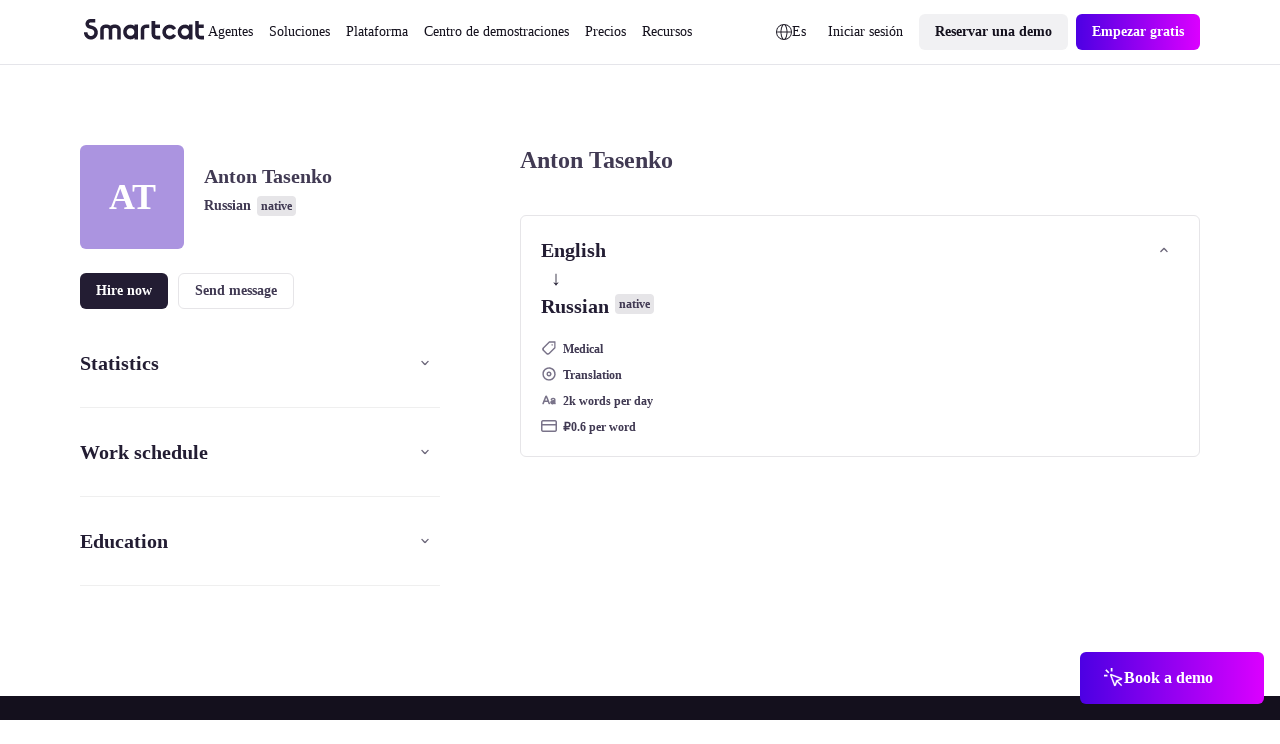

--- FILE ---
content_type: text/javascript; charset=utf-8
request_url: https://es.smartcat.com/_nuxt/NuxtPage._jwPCKLE.js
body_size: 1548
content:
import{T as j}from"./runtime-dom.esm-bundler.C8ZorWc6.js";import{_ as E,R as T}from"./utils.Bu1ZDble.js";import{M as s,aq as x,ao as A,x as H,b as L,a as N,T as w,S as B,z as C,F as I,ak as b}from"./runtime-core.esm-bundler._0ziUKzY.js";import{P as S,a as F,L as M}from"./router.B7QvhOzu.js";import{a as Y,b as O,g as q}from"./nuxt.B_Lw0vxF.js";import"./index.wzyTyYyb.js";import"./index.B8xFkYCm.js";function p(e){if(e===null||typeof e!="object")return!1;const o=Object.getPrototypeOf(e);return o!==null&&o!==Object.prototype&&Object.getPrototypeOf(o)!==null||Symbol.iterator in e?!1:Symbol.toStringTag in e?Object.prototype.toString.call(e)==="[object Module]":!0}function v(e,o,t=".",a){if(!p(o))return v(e,{},t,a);const n=Object.assign({},o);for(const r in e){if(r==="__proto__"||r==="constructor")continue;const u=e[r];u!=null&&(a&&a(n,r,u,t)||(Array.isArray(u)&&Array.isArray(n[r])?n[r]=[...u,...n[r]]:p(u)&&p(n[r])?n[r]=v(u,n[r],(t?`${t}.`:"")+r.toString(),a):n[r]=u))}return n}function U(e){return(...o)=>o.reduce((t,a)=>v(t,a,"",e),{})}const $=U(),V=/(:\w+)\([^)]+\)/g,z=/(:\w+)[?+*]/g,D=/:\w+/g,G=(e,o)=>o.path.replace(V,"$1").replace(z,"$1").replace(D,t=>{var a;return((a=e.params[t.slice(1)])==null?void 0:a.toString())||""}),h=(e,o)=>{const t=e.route.matched.find(n=>{var r;return((r=n.components)==null?void 0:r.default)===e.Component.type}),a=o??(t==null?void 0:t.meta.key)??(t&&G(e.route,t));return typeof a=="function"?a(e.route):a},J=(e,o)=>({default:()=>e?s(x,e===!0?{}:e,o):o});function Q(e){return Array.isArray(e)?e:[e]}const W=A({props:{vnode:{type:Object,required:!0},route:{type:Object,required:!0},vnodeRef:Object,renderKey:String,trackRootNodes:Boolean},setup(e){const o=e.renderKey,t=e.route,a={};for(const n in e.route)Object.defineProperty(a,n,{get:()=>o===e.renderKey?e.route[n]:t[n],enumerable:!0});return H(S,L(a)),()=>s(e.vnode,{ref:e.vnodeRef})}}),ue=A({name:"NuxtPage",inheritAttrs:!1,props:{name:{type:String},transition:{type:[Boolean,Object],default:void 0},keepalive:{type:[Boolean,Object],default:void 0},route:{type:Object},pageKey:{type:[Function,String],default:null}},setup(e,{attrs:o,slots:t,expose:a}){const n=Y(),r=N(),u=b(S,null);let l;a({pageRef:r});const c=b(M,null);let f;const y=n.deferHydration();if(n.isHydrating){const i=n.hooks.hookOnce("app:error",y);F().beforeEach(i)}return e.pageKey&&w(()=>e.pageKey,(i,g)=>{i!==g&&n.callHook("page:loading:start")}),()=>s(T,{name:e.name,route:e.route,...o},{default:i=>{const g=Z(u,i.route,i.Component),R=u&&u.matched.length===i.route.matched.length;if(!i.Component){if(f&&!R)return f;y();return}if(f&&c&&!c.isCurrent(i.route))return f;if(g&&u&&(!c||c!=null&&c.isCurrent(u)))return R?f:null;const d=h(i,e.pageKey);!n.isHydrating&&!P(u,i.route,i.Component)&&l===d&&n.callHook("page:loading:end"),l=d;const m=!!(e.transition??i.route.meta.pageTransition??O),K=m&&X([e.transition,i.route.meta.pageTransition,O,{onAfterLeave:()=>{n.callHook("page:transition:finish",i.Component)}}].filter(Boolean)),_=e.keepalive??i.route.meta.keepalive??q;return f=E(j,m&&K,J(_,s(B,{suspensible:!0,onPending:()=>n.callHook("page:start",i.Component),onResolve:()=>{C(()=>n.callHook("page:finish",i.Component).then(()=>n.callHook("page:loading:end")).finally(y))}},{default:()=>{const k=s(W,{key:d||void 0,vnode:t.default?s(I,void 0,t.default(i)):i.Component,route:i.route,renderKey:d||void 0,trackRootNodes:m,vnodeRef:r});return _&&(k.type.name=i.Component.type.name||i.Component.type.__name||"RouteProvider"),k}}))).default(),f}})}});function X(e){const o=e.map(t=>({...t,onAfterLeave:t.onAfterLeave?Q(t.onAfterLeave):void 0}));return $(...o)}function Z(e,o,t){if(!e)return!1;const a=o.matched.findIndex(n=>{var r;return((r=n.components)==null?void 0:r.default)===(t==null?void 0:t.type)});return!a||a===-1?!1:o.matched.slice(0,a).some((n,r)=>{var u,l,c;return((u=n.components)==null?void 0:u.default)!==((c=(l=e.matched[r])==null?void 0:l.components)==null?void 0:c.default)})||t&&h({route:o,Component:t})!==h({route:e,Component:t})}function P(e,o,t){return e?o.matched.findIndex(n=>{var r;return((r=n.components)==null?void 0:r.default)===(t==null?void 0:t.type)})<o.matched.length-1:!1}export{$ as d,ue as default,Q as t};
